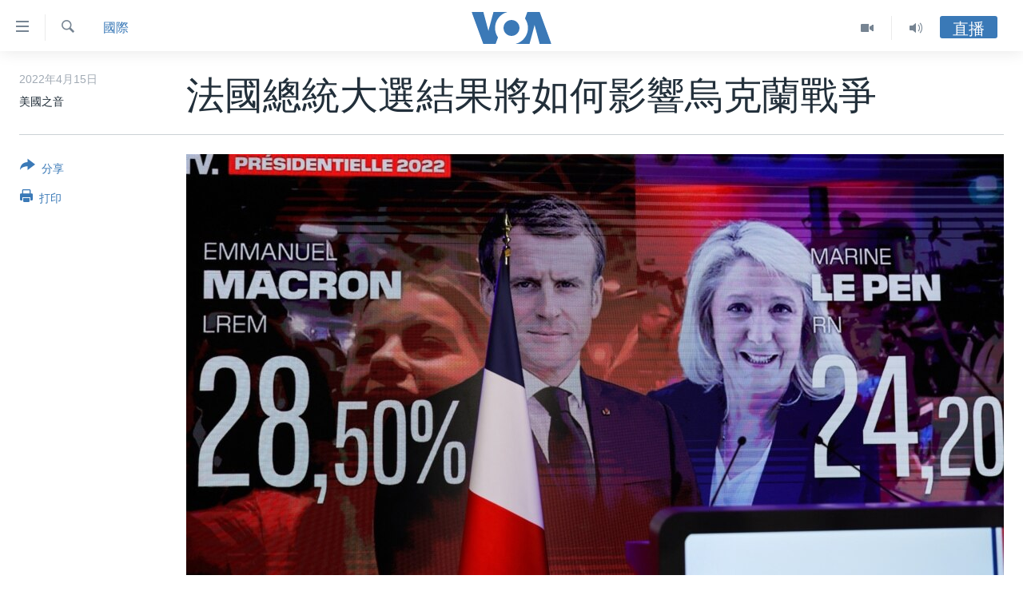

--- FILE ---
content_type: text/html; charset=utf-8
request_url: https://www.voacantonese.com/a/how-france-s-presidential-election-could-impact-20220414/6530574.html
body_size: 15308
content:

<!DOCTYPE html>
<html lang="yue" dir="ltr" class="no-js">
<head>
<link href="/Content/responsive/VOA/zh-yue-CN/VOA-zh-yue-CN.css?&amp;av=0.0.0.0&amp;cb=306" rel="stylesheet"/>
<script src="https://tags.voacantonese.com/voa-pangea/prod/utag.sync.js"></script> <script type='text/javascript' src='https://www.youtube.com/iframe_api' async></script>
<script type="text/javascript">
//a general 'js' detection, must be on top level in <head>, due to CSS performance
document.documentElement.className = "js";
var cacheBuster = "306";
var appBaseUrl = "/";
var imgEnhancerBreakpoints = [0, 144, 256, 408, 650, 1023, 1597];
var isLoggingEnabled = false;
var isPreviewPage = false;
var isLivePreviewPage = false;
if (!isPreviewPage) {
window.RFE = window.RFE || {};
window.RFE.cacheEnabledByParam = window.location.href.indexOf('nocache=1') === -1;
const url = new URL(window.location.href);
const params = new URLSearchParams(url.search);
// Remove the 'nocache' parameter
params.delete('nocache');
// Update the URL without the 'nocache' parameter
url.search = params.toString();
window.history.replaceState(null, '', url.toString());
} else {
window.addEventListener('load', function() {
const links = window.document.links;
for (let i = 0; i < links.length; i++) {
links[i].href = '#';
links[i].target = '_self';
}
})
}
var pwaEnabled = false;
var swCacheDisabled;
</script>
<meta charset="utf-8" />
<title>法國總統大選結果將如何影響烏克蘭戰爭</title>
<meta name="description" content="法國首都可能距離烏克蘭東部戰場數千英里，但本月法國投票站發生的事情可能會對那裡產生影響。" />
<meta name="keywords" content="國際, 烏克蘭何去何從, 法國, 烏克蘭, 影響, 事情" />
<meta name="viewport" content="width=device-width, initial-scale=1.0" />
<meta http-equiv="X-UA-Compatible" content="IE=edge" />
<meta name="robots" content="max-image-preview:large"><meta property="fb:pages" content="132055300205347" />
<meta name="msvalidate.01" content="3286EE554B6F672A6F2E608C02343C0E" />
<link href="https://www.voachinese.com/a/how-france-s-presidential-election-could-impact-20220414/6530569.html" rel="canonical" />
<meta name="apple-mobile-web-app-title" content="美國之音" />
<meta name="apple-mobile-web-app-status-bar-style" content="black" />
<meta name="apple-itunes-app" content="app-id=632618796, app-argument=//6530574.ltr" />
<meta content="法國總統大選結果將如何影響烏克蘭戰爭" property="og:title" />
<meta content="法國首都可能距離烏克蘭東部戰場數千英里，但本月法國投票站發生的事情可能會對那裡產生影響。" property="og:description" />
<meta content="article" property="og:type" />
<meta content="https://www.voacantonese.com/a/how-france-s-presidential-election-could-impact-20220414/6530574.html" property="og:url" />
<meta content="美國之音" property="og:site_name" />
<meta content="https://www.facebook.com/VOACantonese" property="article:publisher" />
<meta content="https://gdb.voanews.com/06a70000-0aff-0242-ba8e-08da1b7200ab_w1200_h630.jpg" property="og:image" />
<meta content="1200" property="og:image:width" />
<meta content="630" property="og:image:height" />
<meta content="274328779352608" property="fb:app_id" />
<meta content="美國之音" name="Author" />
<meta content="summary_large_image" name="twitter:card" />
<meta content="@voacantonese" name="twitter:site" />
<meta content="https://gdb.voanews.com/06a70000-0aff-0242-ba8e-08da1b7200ab_w1200_h630.jpg" name="twitter:image" />
<meta content="法國總統大選結果將如何影響烏克蘭戰爭" name="twitter:title" />
<meta content="法國首都可能距離烏克蘭東部戰場數千英里，但本月法國投票站發生的事情可能會對那裡產生影響。" name="twitter:description" />
<link rel="amphtml" href="https://www.voacantonese.com/amp/how-france-s-presidential-election-could-impact-20220414/6530574.html" />
<script type="application/ld+json">{"articleSection":"國際","isAccessibleForFree":true,"headline":"法國總統大選結果將如何影響烏克蘭戰爭","inLanguage":"zh-yue-CN","keywords":"國際, 烏克蘭何去何從, 法國, 烏克蘭, 影響, 事情","author":{"@type":"Person","url":"https://www.voacantonese.com/author/美國之音/yo_pq","description":"","image":{"@type":"ImageObject"},"name":"美國之音"},"datePublished":"2022-04-15 02:19:08Z","dateModified":"2022-04-15 02:28:01Z","publisher":{"logo":{"width":512,"height":220,"@type":"ImageObject","url":"https://www.voacantonese.com/Content/responsive/VOA/zh-yue-CN/img/logo.png"},"@type":"NewsMediaOrganization","url":"https://www.voacantonese.com","sameAs":["https://www.facebook.com/VOACantonese","https://www.twitter.com/voacantonese","https://www.youtube.com/voacantonese","https://www.instagram.com/voacantonese/"],"name":"美國之音","alternateName":""},"@context":"https://schema.org","@type":"NewsArticle","mainEntityOfPage":"https://www.voacantonese.com/a/how-france-s-presidential-election-could-impact-20220414/6530574.html","url":"https://www.voacantonese.com/a/how-france-s-presidential-election-could-impact-20220414/6530574.html","description":"法國首都可能距離烏克蘭東部戰場數千英里，但本月法國投票站發生的事情可能會對那裡產生影響。","image":{"width":1080,"height":608,"@type":"ImageObject","url":"https://gdb.voanews.com/06a70000-0aff-0242-ba8e-08da1b7200ab_w1080_h608.jpg"},"name":"法國總統大選結果將如何影響烏克蘭戰爭"}</script>
<script src="/Scripts/responsive/infographics.b?v=dVbZ-Cza7s4UoO3BqYSZdbxQZVF4BOLP5EfYDs4kqEo1&amp;av=0.0.0.0&amp;cb=306"></script>
<script src="/Scripts/responsive/loader.b?v=Q26XNwrL6vJYKjqFQRDnx01Lk2pi1mRsuLEaVKMsvpA1&amp;av=0.0.0.0&amp;cb=306"></script>
<link rel="icon" type="image/svg+xml" href="/Content/responsive/VOA/img/webApp/favicon.svg" />
<link rel="alternate icon" href="/Content/responsive/VOA/img/webApp/favicon.ico" />
<link rel="apple-touch-icon" sizes="152x152" href="/Content/responsive/VOA/img/webApp/ico-152x152.png" />
<link rel="apple-touch-icon" sizes="144x144" href="/Content/responsive/VOA/img/webApp/ico-144x144.png" />
<link rel="apple-touch-icon" sizes="114x114" href="/Content/responsive/VOA/img/webApp/ico-114x114.png" />
<link rel="apple-touch-icon" sizes="72x72" href="/Content/responsive/VOA/img/webApp/ico-72x72.png" />
<link rel="apple-touch-icon-precomposed" href="/Content/responsive/VOA/img/webApp/ico-57x57.png" />
<link rel="icon" sizes="192x192" href="/Content/responsive/VOA/img/webApp/ico-192x192.png" />
<link rel="icon" sizes="128x128" href="/Content/responsive/VOA/img/webApp/ico-128x128.png" />
<meta name="msapplication-TileColor" content="#ffffff" />
<meta name="msapplication-TileImage" content="/Content/responsive/VOA/img/webApp/ico-144x144.png" />
<link rel="alternate" type="application/rss+xml" title="VOA - Top Stories [RSS]" href="/api/" />
<link rel="sitemap" type="application/rss+xml" href="/sitemap.xml" />
</head>
<body class=" nav-no-loaded cc_theme pg-article print-lay-article js-category-to-nav nojs-images ">
<script type="text/javascript" >
var analyticsData = {url:"https://www.voacantonese.com/a/how-france-s-presidential-election-could-impact-20220414/6530574.html",property_id:"456",article_uid:"6530574",page_title:"法國總統大選結果將如何影響烏克蘭戰爭",page_type:"article",content_type:"article",subcontent_type:"article",last_modified:"2022-04-15 02:28:01Z",pub_datetime:"2022-04-15 02:19:08Z",pub_year:"2022",pub_month:"04",pub_day:"15",pub_hour:"02",pub_weekday:"Friday",section:"國際",english_section:"international",byline:"美國之音",categories:"international,ukraine-crisis",tags:"法國;烏克蘭;影響;事情",domain:"www.voacantonese.com",language:"Cantonese",language_service:"VOA Cantonese",platform:"web",copied:"yes",copied_article:"6530569|412|Chinese|2022-04-15",copied_title:"法国总统大选结果将如何影响乌克兰战争",runs_js:"Yes",cms_release:"8.44.0.0.306",enviro_type:"prod",slug:"how-france-s-presidential-election-could-impact-20220414",entity:"VOA",short_language_service:"CAN",platform_short:"W",page_name:"法國總統大選結果將如何影響烏克蘭戰爭"};
</script>
<noscript><iframe src="https://www.googletagmanager.com/ns.html?id=GTM-N8MP7P" height="0" width="0" style="display:none;visibility:hidden"></iframe></noscript><script type="text/javascript" data-cookiecategory="analytics">
var gtmEventObject = Object.assign({}, analyticsData, {event: 'page_meta_ready'});window.dataLayer = window.dataLayer || [];window.dataLayer.push(gtmEventObject);
if (top.location === self.location) { //if not inside of an IFrame
var renderGtm = "true";
if (renderGtm === "true") {
(function(w,d,s,l,i){w[l]=w[l]||[];w[l].push({'gtm.start':new Date().getTime(),event:'gtm.js'});var f=d.getElementsByTagName(s)[0],j=d.createElement(s),dl=l!='dataLayer'?'&l='+l:'';j.async=true;j.src='//www.googletagmanager.com/gtm.js?id='+i+dl;f.parentNode.insertBefore(j,f);})(window,document,'script','dataLayer','GTM-N8MP7P');
}
}
</script>
<!--Analytics tag js version start-->
<script type="text/javascript" data-cookiecategory="analytics">
var utag_data = Object.assign({}, analyticsData, {});
if(typeof(TealiumTagFrom)==='function' && typeof(TealiumTagSearchKeyword)==='function') {
var utag_from=TealiumTagFrom();var utag_searchKeyword=TealiumTagSearchKeyword();
if(utag_searchKeyword!=null && utag_searchKeyword!=='' && utag_data["search_keyword"]==null) utag_data["search_keyword"]=utag_searchKeyword;if(utag_from!=null && utag_from!=='') utag_data["from"]=TealiumTagFrom();}
if(window.top!== window.self&&utag_data.page_type==="snippet"){utag_data.page_type = 'iframe';}
try{if(window.top!==window.self&&window.self.location.hostname===window.top.location.hostname){utag_data.platform = 'self-embed';utag_data.platform_short = 'se';}}catch(e){if(window.top!==window.self&&window.self.location.search.includes("platformType=self-embed")){utag_data.platform = 'cross-promo';utag_data.platform_short = 'cp';}}
(function(a,b,c,d){ a="https://tags.voacantonese.com/voa-pangea/prod/utag.js"; b=document;c="script";d=b.createElement(c);d.src=a;d.type="text/java"+c;d.async=true; a=b.getElementsByTagName(c)[0];a.parentNode.insertBefore(d,a); })();
</script>
<!--Analytics tag js version end-->
<!-- Analytics tag management NoScript -->
<noscript>
<img style="position: absolute; border: none;" src="https://ssc.voacantonese.com/b/ss/bbgprod,bbgentityvoa/1/G.4--NS/353442255?pageName=voa%3acan%3aw%3aarticle%3a%e6%b3%95%e5%9c%8b%e7%b8%bd%e7%b5%b1%e5%a4%a7%e9%81%b8%e7%b5%90%e6%9e%9c%e5%b0%87%e5%a6%82%e4%bd%95%e5%bd%b1%e9%9f%bf%e7%83%8f%e5%85%8b%e8%98%ad%e6%88%b0%e7%88%ad&amp;c6=%e6%b3%95%e5%9c%8b%e7%b8%bd%e7%b5%b1%e5%a4%a7%e9%81%b8%e7%b5%90%e6%9e%9c%e5%b0%87%e5%a6%82%e4%bd%95%e5%bd%b1%e9%9f%bf%e7%83%8f%e5%85%8b%e8%98%ad%e6%88%b0%e7%88%ad&amp;v36=8.44.0.0.306&amp;v6=D=c6&amp;g=https%3a%2f%2fwww.voacantonese.com%2fa%2fhow-france-s-presidential-election-could-impact-20220414%2f6530574.html&amp;c1=D=g&amp;v1=D=g&amp;events=event1,event52&amp;c16=voa%20cantonese&amp;v16=D=c16&amp;c5=international&amp;v5=D=c5&amp;ch=%e5%9c%8b%e9%9a%9b&amp;c15=cantonese&amp;v15=D=c15&amp;c4=article&amp;v4=D=c4&amp;c14=6530574&amp;v14=D=c14&amp;v20=no&amp;c17=web&amp;v17=D=c17&amp;mcorgid=518abc7455e462b97f000101%40adobeorg&amp;server=www.voacantonese.com&amp;pageType=D=c4&amp;ns=bbg&amp;v29=D=server&amp;v25=voa&amp;v30=456&amp;v105=D=User-Agent " alt="analytics" width="1" height="1" /></noscript>
<!-- End of Analytics tag management NoScript -->
<!--*** Accessibility links - For ScreenReaders only ***-->
<section>
<div class="sr-only">
<h2>無障礙鏈接</h2>
<ul>
<li><a href="#content" data-disable-smooth-scroll="1">跳轉到內容</a></li>
<li><a href="#navigation" data-disable-smooth-scroll="1">跳轉到導航</a></li>
<li><a href="#txtHeaderSearch" data-disable-smooth-scroll="1">跳轉到檢索</a></li>
</ul>
</div>
</section>
<div dir="ltr">
<div id="page">
<aside>
<div class="c-lightbox overlay-modal">
<div class="c-lightbox__intro">
<h2 class="c-lightbox__intro-title"></h2>
<button class="btn btn--rounded c-lightbox__btn c-lightbox__intro-next" title="前進">
<span class="ico ico--rounded ico-chevron-forward"></span>
<span class="sr-only">前進</span>
</button>
</div>
<div class="c-lightbox__nav">
<button class="btn btn--rounded c-lightbox__btn c-lightbox__btn--close" title="關閉">
<span class="ico ico--rounded ico-close"></span>
<span class="sr-only">關閉</span>
</button>
<button class="btn btn--rounded c-lightbox__btn c-lightbox__btn--prev" title="後退">
<span class="ico ico--rounded ico-chevron-backward"></span>
<span class="sr-only">後退</span>
</button>
<button class="btn btn--rounded c-lightbox__btn c-lightbox__btn--next" title="前進">
<span class="ico ico--rounded ico-chevron-forward"></span>
<span class="sr-only">前進</span>
</button>
</div>
<div class="c-lightbox__content-wrap">
<figure class="c-lightbox__content">
<span class="c-spinner c-spinner--lightbox">
<img src="/Content/responsive/img/player-spinner.png"
alt="please wait"
title="please wait" />
</span>
<div class="c-lightbox__img">
<div class="thumb">
<img src="" alt="" />
</div>
</div>
<figcaption>
<div class="c-lightbox__info c-lightbox__info--foot">
<span class="c-lightbox__counter"></span>
<span class="caption c-lightbox__caption"></span>
</div>
</figcaption>
</figure>
</div>
<div class="hidden">
<div class="content-advisory__box content-advisory__box--lightbox">
<span class="content-advisory__box-text">This image contains sensitive content which some people may find offensive or disturbing.</span>
<button class="btn btn--transparent content-advisory__box-btn m-t-md" value="text" type="button">
<span class="btn__text">
Click to reveal
</span>
</button>
</div>
</div>
</div>
<div class="print-dialogue">
<div class="container">
<h3 class="print-dialogue__title section-head">Print Options:</h3>
<div class="print-dialogue__opts">
<ul class="print-dialogue__opt-group">
<li class="form__group form__group--checkbox">
<input class="form__check " id="checkboxImages" name="checkboxImages" type="checkbox" checked="checked" />
<label for="checkboxImages" class="form__label m-t-md">Images</label>
</li>
<li class="form__group form__group--checkbox">
<input class="form__check " id="checkboxMultimedia" name="checkboxMultimedia" type="checkbox" checked="checked" />
<label for="checkboxMultimedia" class="form__label m-t-md">Multimedia</label>
</li>
</ul>
<ul class="print-dialogue__opt-group">
<li class="form__group form__group--checkbox">
<input class="form__check " id="checkboxEmbedded" name="checkboxEmbedded" type="checkbox" checked="checked" />
<label for="checkboxEmbedded" class="form__label m-t-md">Embedded Content</label>
</li>
<li class="hidden">
<input class="form__check " id="checkboxComments" name="checkboxComments" type="checkbox" />
<label for="checkboxComments" class="form__label m-t-md">Comments</label>
</li>
</ul>
</div>
<div class="print-dialogue__buttons">
<button class="btn btn--secondary close-button" type="button" title="取消">
<span class="btn__text ">取消</span>
</button>
<button class="btn btn-cust-print m-l-sm" type="button" title="打印">
<span class="btn__text ">打印</span>
</button>
</div>
</div>
</div>
<div class="ctc-message pos-fix">
<div class="ctc-message__inner">Link has been copied to clipboard</div>
</div>
</aside>
<div class="hdr-20 hdr-20--big">
<div class="hdr-20__inner">
<div class="hdr-20__max pos-rel">
<div class="hdr-20__side hdr-20__side--primary d-flex">
<label data-for="main-menu-ctrl" data-switcher-trigger="true" data-switch-target="main-menu-ctrl" class="burger hdr-trigger pos-rel trans-trigger" data-trans-evt="click" data-trans-id="menu">
<span class="ico ico-close hdr-trigger__ico hdr-trigger__ico--close burger__ico burger__ico--close"></span>
<span class="ico ico-menu hdr-trigger__ico hdr-trigger__ico--open burger__ico burger__ico--open"></span>
</label>
<div class="menu-pnl pos-fix trans-target" data-switch-target="main-menu-ctrl" data-trans-id="menu">
<div class="menu-pnl__inner">
<nav class="main-nav menu-pnl__item menu-pnl__item--first">
<ul class="main-nav__list accordeon" data-analytics-tales="false" data-promo-name="link" data-location-name="nav,secnav">
<li class="main-nav__item">
<a class="main-nav__item-name main-nav__item-name--link" href="/p/9257.html" title="主頁" data-item-name="homepage" >主頁</a>
</li>
<li class="main-nav__item">
<a class="main-nav__item-name main-nav__item-name--link" href="/us-elections-2024" title="美國大選2024" data-item-name="US Elections 2024" >美國大選2024</a>
</li>
<li class="main-nav__item">
<a class="main-nav__item-name main-nav__item-name--link" href="/p/7741.html" title="港澳" data-item-name="HongKongMacau" >港澳</a>
</li>
<li class="main-nav__item">
<a class="main-nav__item-name main-nav__item-name--link" href="/p/7952.html" title="台灣" data-item-name="Taiwan-news" >台灣</a>
</li>
<li class="main-nav__item">
<a class="main-nav__item-name main-nav__item-name--link" href="/p/7740.html" title="美中關係" data-item-name="US-China-Relations" >美中關係</a>
</li>
<li class="main-nav__item">
<a class="main-nav__item-name main-nav__item-name--link" href="/p/7953.html" title="海外港人" data-item-name="expatriate-hongkonger" >海外港人</a>
</li>
<li class="main-nav__item">
<a class="main-nav__item-name main-nav__item-name--link" href="/PressFreedom" title="新聞自由" data-item-name="Press-Freedom" >新聞自由</a>
</li>
<li class="main-nav__item">
<a class="main-nav__item-name main-nav__item-name--link" href="/Factcheck" title="揭謊頻道" data-item-name="fact-check" >揭謊頻道</a>
</li>
<li class="main-nav__item">
<a class="main-nav__item-name main-nav__item-name--link" href="/p/7951.html" title="美國" data-item-name="us-news" >美國</a>
</li>
<li class="main-nav__item">
<a class="main-nav__item-name main-nav__item-name--link" href="/China" title="中國" data-item-name="China-news" >中國</a>
</li>
<li class="main-nav__item">
<a class="main-nav__item-name main-nav__item-name--link" href="/z/2158" title="國際" data-item-name="international" >國際</a>
</li>
<li class="main-nav__item">
<a class="main-nav__item-name main-nav__item-name--link" href="/z/2161" title="經貿" data-item-name="economy-trade" >經貿</a>
</li>
<li class="main-nav__item accordeon__item" data-switch-target="menu-item-895">
<label class="main-nav__item-name main-nav__item-name--label accordeon__control-label" data-switcher-trigger="true" data-for="menu-item-895">
視頻
<span class="ico ico-chevron-down main-nav__chev"></span>
</label>
<div class="main-nav__sub-list">
<a class="main-nav__item-name main-nav__item-name--link main-nav__item-name--sub" href="/z/2071" title="每日視頻新聞" data-item-name="daily-video-news" >每日視頻新聞</a>
<a class="main-nav__item-name main-nav__item-name--link main-nav__item-name--sub" href="/z/2073" title="VOA 60秒 (國際)" data-item-name="voa60-world" >VOA 60秒 (國際)</a>
<a class="main-nav__item-name main-nav__item-name--link main-nav__item-name--sub" href="/z/2069" title="美國專訊" data-item-name="american-report" >美國專訊</a>
<a class="main-nav__item-name main-nav__item-name--link main-nav__item-name--sub" href="/z/2068" title="視頻存檔" data-item-name="video" >視頻存檔</a>
<a class="main-nav__item-name main-nav__item-name--link main-nav__item-name--sub" href="http://youtube.com/voacantonese" title="YouTube頻道" >YouTube頻道</a>
</div>
</li>
<li class="main-nav__item accordeon__item" data-switch-target="menu-item-894">
<label class="main-nav__item-name main-nav__item-name--label accordeon__control-label" data-switcher-trigger="true" data-for="menu-item-894">
音頻
<span class="ico ico-chevron-down main-nav__chev"></span>
</label>
<div class="main-nav__sub-list">
<a class="main-nav__item-name main-nav__item-name--link main-nav__item-name--sub" href="/z/4065" title="時事經緯" data-item-name="Window-On-The-World" >時事經緯</a>
<a class="main-nav__item-name main-nav__item-name--link main-nav__item-name--sub" href="/z/3587" title="新聞音頻" data-item-name="news-stories" >新聞音頻</a>
<a class="main-nav__item-name main-nav__item-name--link main-nav__item-name--sub" href="/z/7716" title="海外港人" data-item-name="overseas-hongkongers" >海外港人</a>
<a class="main-nav__item-name main-nav__item-name--link main-nav__item-name--sub" href="/z/7847" title="港人港心" data-item-name="Hongkongers" >港人港心</a>
<a class="main-nav__item-name main-nav__item-name--link main-nav__item-name--sub" href="/z/7715" title="美國透視" data-item-name="news-of-america" >美國透視</a>
<a class="main-nav__item-name main-nav__item-name--link main-nav__item-name--sub" href="/z/7149" title="建國史話" data-item-name="Making-of-a-Nation" >建國史話</a>
<a class="main-nav__item-name main-nav__item-name--link main-nav__item-name--sub" href="/a/cantonese-radio-schedules-2017-03-26-2017-10-28/3789670.html" title="廣播節目表" target="_blank" rel="noopener">廣播節目表</a>
</div>
</li>
</ul>
</nav>
<div class="menu-pnl__item">
<a href="https://www.voachinese.com/" class="menu-pnl__item-link" alt="國語">國語</a>
</div>
<div class="menu-pnl__item menu-pnl__item--social">
<h5 class="menu-pnl__sub-head">關注我們</h5>
<a href="https://www.facebook.com/VOACantonese" title="美國之音粵語臉書" data-analytics-text="follow_on_facebook" class="btn btn--rounded btn--social-inverted menu-pnl__btn js-social-btn btn-facebook" target="_blank" rel="noopener">
<span class="ico ico-facebook-alt ico--rounded"></span>
</a>
<a href="https://www.twitter.com/voacantonese" title="美國之音粵語推特@voacantonese" data-analytics-text="follow_on_twitter" class="btn btn--rounded btn--social-inverted menu-pnl__btn js-social-btn btn-twitter" target="_blank" rel="noopener">
<span class="ico ico-twitter ico--rounded"></span>
</a>
<a href="https://www.youtube.com/voacantonese" title="美國之音粵語YouTube頻道" data-analytics-text="follow_on_youtube" class="btn btn--rounded btn--social-inverted menu-pnl__btn js-social-btn btn-youtube" target="_blank" rel="noopener">
<span class="ico ico-youtube ico--rounded"></span>
</a>
<a href="https://www.instagram.com/voacantonese/" title="在Instagram上關注我們" data-analytics-text="follow_on_instagram" class="btn btn--rounded btn--social-inverted menu-pnl__btn js-social-btn btn-instagram" target="_blank" rel="noopener">
<span class="ico ico-instagram ico--rounded"></span>
</a>
</div>
<div class="menu-pnl__item">
<a href="/navigation/allsites" class="menu-pnl__item-link">
<span class="ico ico-languages "></span>
其他語言網站
</a>
</div>
</div>
</div>
<label data-for="top-search-ctrl" data-switcher-trigger="true" data-switch-target="top-search-ctrl" class="top-srch-trigger hdr-trigger">
<span class="ico ico-close hdr-trigger__ico hdr-trigger__ico--close top-srch-trigger__ico top-srch-trigger__ico--close"></span>
<span class="ico ico-search hdr-trigger__ico hdr-trigger__ico--open top-srch-trigger__ico top-srch-trigger__ico--open"></span>
</label>
<div class="srch-top srch-top--in-header" data-switch-target="top-search-ctrl">
<div class="container">
<form action="/s" class="srch-top__form srch-top__form--in-header" id="form-topSearchHeader" method="get" role="search"><label for="txtHeaderSearch" class="sr-only">檢索</label>
<input type="text" id="txtHeaderSearch" name="k" placeholder="檢索" accesskey="s" value="" class="srch-top__input analyticstag-event" onkeydown="if (event.keyCode === 13) { FireAnalyticsTagEventOnSearch('search', $dom.get('#txtHeaderSearch')[0].value) }" />
<button title="檢索" type="submit" class="btn btn--top-srch analyticstag-event" onclick="FireAnalyticsTagEventOnSearch('search', $dom.get('#txtHeaderSearch')[0].value) ">
<span class="ico ico-search"></span>
</button></form>
</div>
</div>
<a href="/" class="main-logo-link">
<img src="/Content/responsive/VOA/zh-yue-CN/img/logo-compact.svg" class="main-logo main-logo--comp" alt="site logo">
<img src="/Content/responsive/VOA/zh-yue-CN/img/logo.svg" class="main-logo main-logo--big" alt="site logo">
</a>
</div>
<div class="hdr-20__side hdr-20__side--secondary d-flex">
<a href="/z/4065" title="Audio" class="hdr-20__secondary-item" data-item-name="audio">
<span class="ico ico-audio hdr-20__secondary-icon"></span>
</a>
<a href="/z/2068" title="Video" class="hdr-20__secondary-item" data-item-name="video">
<span class="ico ico-video hdr-20__secondary-icon"></span>
</a>
<a href="/s" title="檢索" class="hdr-20__secondary-item hdr-20__secondary-item--search" data-item-name="search">
<span class="ico ico-search hdr-20__secondary-icon hdr-20__secondary-icon--search"></span>
</a>
<div class="hdr-20__secondary-item live-b-drop">
<div class="live-b-drop__off">
<a href="/live" class="live-b-drop__link" title="直播" data-item-name="live">
<span class="badge badge--live-btn badge--live-btn-off">
直播
</span>
</a>
</div>
<div class="live-b-drop__on hidden">
<label data-for="live-ctrl" data-switcher-trigger="true" data-switch-target="live-ctrl" class="live-b-drop__label pos-rel">
<span class="badge badge--live badge--live-btn">
直播
</span>
<span class="ico ico-close live-b-drop__label-ico live-b-drop__label-ico--close"></span>
</label>
<div class="live-b-drop__panel" id="targetLivePanelDiv" data-switch-target="live-ctrl"></div>
</div>
</div>
<div class="srch-bottom">
<form action="/s" class="srch-bottom__form d-flex" id="form-bottomSearch" method="get" role="search"><label for="txtSearch" class="sr-only">檢索</label>
<input type="search" id="txtSearch" name="k" placeholder="檢索" accesskey="s" value="" class="srch-bottom__input analyticstag-event" onkeydown="if (event.keyCode === 13) { FireAnalyticsTagEventOnSearch('search', $dom.get('#txtSearch')[0].value) }" />
<button title="檢索" type="submit" class="btn btn--bottom-srch analyticstag-event" onclick="FireAnalyticsTagEventOnSearch('search', $dom.get('#txtSearch')[0].value) ">
<span class="ico ico-search"></span>
</button></form>
</div>
</div>
<img src="/Content/responsive/VOA/zh-yue-CN/img/logo-print.gif" class="logo-print" alt="site logo">
<img src="/Content/responsive/VOA/zh-yue-CN/img/logo-print_color.png" class="logo-print logo-print--color" alt="site logo">
</div>
</div>
</div>
<script>
if (document.body.className.indexOf('pg-home') > -1) {
var nav2In = document.querySelector('.hdr-20__inner');
var nav2Sec = document.querySelector('.hdr-20__side--secondary');
var secStyle = window.getComputedStyle(nav2Sec);
if (nav2In && window.pageYOffset < 150 && secStyle['position'] !== 'fixed') {
nav2In.classList.add('hdr-20__inner--big')
}
}
</script>
<div class="c-hlights c-hlights--breaking c-hlights--no-item" data-hlight-display="mobile,desktop">
<div class="c-hlights__wrap container p-0">
<div class="c-hlights__nav">
<a role="button" href="#" title="後退">
<span class="ico ico-chevron-backward m-0"></span>
<span class="sr-only">後退</span>
</a>
<a role="button" href="#" title="前進">
<span class="ico ico-chevron-forward m-0"></span>
<span class="sr-only">前進</span>
</a>
</div>
<span class="c-hlights__label">
<span class="">突發新聞</span>
<span class="switcher-trigger">
<label data-for="more-less-1" data-switcher-trigger="true" class="switcher-trigger__label switcher-trigger__label--more p-b-0" title="更多內容 &#187;">
<span class="ico ico-chevron-down"></span>
</label>
<label data-for="more-less-1" data-switcher-trigger="true" class="switcher-trigger__label switcher-trigger__label--less p-b-0" title="Show less">
<span class="ico ico-chevron-up"></span>
</label>
</span>
</span>
<ul class="c-hlights__items switcher-target" data-switch-target="more-less-1">
</ul>
</div>
</div> <div id="content">
<main class="container">
<div class="hdr-container">
<div class="row">
<div class="col-category col-xs-12 col-md-2 pull-left"> <div class="category js-category">
<a class="" href="/z/2158">國際</a> </div>
</div><div class="col-title col-xs-12 col-md-10 pull-right"> <h1 class="title pg-title">
法國總統大選結果將如何影響烏克蘭戰爭
</h1>
</div><div class="col-publishing-details col-xs-12 col-sm-12 col-md-2 pull-left"> <div class="publishing-details ">
<div class="published">
<span class="date" >
<time pubdate="pubdate" datetime="2022-04-15T10:19:08+08:00">
2022年4月15日
</time>
</span>
</div>
<div class="links">
<ul class="links__list links__list--column">
<li class="links__item">
美國之音
</li>
</ul>
</div>
</div>
</div><div class="col-lg-12 separator"> <div class="separator">
<hr class="title-line" />
</div>
</div><div class="col-multimedia col-xs-12 col-md-10 pull-right"> <div class="cover-media">
<figure class="media-image js-media-expand">
<div class="img-wrap">
<div class="thumb thumb16_9">
<img src="https://gdb.voanews.com/06a70000-0aff-0242-ba8e-08da1b7200ab_w250_r1_s.jpg" alt="電子屏幕顯示法國總統大選首輪投票結果（路透社2022年4月10日）" />
</div>
</div>
<figcaption>
<span class="caption">電子屏幕顯示法國總統大選首輪投票結果（路透社2022年4月10日）</span>
</figcaption>
</figure>
</div>
</div><div class="col-xs-12 col-md-2 pull-left article-share pos-rel"> <div class="share--box">
<div class="sticky-share-container" style="display:none">
<div class="container">
<a href="https://www.voacantonese.com" id="logo-sticky-share">&nbsp;</a>
<div class="pg-title pg-title--sticky-share">
法國總統大選結果將如何影響烏克蘭戰爭
</div>
<div class="sticked-nav-actions">
<!--This part is for sticky navigation display-->
<p class="buttons link-content-sharing p-0 ">
<button class="btn btn--link btn-content-sharing p-t-0 " id="btnContentSharing" value="text" role="Button" type="" title="切換共享選項">
<span class="ico ico-share ico--l"></span>
<span class="btn__text ">
分享
</span>
</button>
</p>
<aside class="content-sharing js-content-sharing js-content-sharing--apply-sticky content-sharing--sticky"
role="complementary"
data-share-url="https://www.voacantonese.com/a/how-france-s-presidential-election-could-impact-20220414/6530574.html" data-share-title="法國總統大選結果將如何影響烏克蘭戰爭" data-share-text="法國首都可能距離烏克蘭東部戰場數千英里，但本月法國投票站發生的事情可能會對那裡產生影響。">
<div class="content-sharing__popover">
<h6 class="content-sharing__title">分享</h6>
<button href="#close" id="btnCloseSharing" class="btn btn--text-like content-sharing__close-btn">
<span class="ico ico-close ico--l"></span>
</button>
<ul class="content-sharing__list">
<li class="content-sharing__item">
<div class="ctc ">
<input type="text" class="ctc__input" readonly="readonly">
<a href="" js-href="https://www.voacantonese.com/a/how-france-s-presidential-election-could-impact-20220414/6530574.html" class="content-sharing__link ctc__button">
<span class="ico ico-copy-link ico--rounded ico--s"></span>
<span class="content-sharing__link-text">Copy link</span>
</a>
</div>
</li>
<li class="content-sharing__item">
<a href="https://facebook.com/sharer.php?u=https%3a%2f%2fwww.voacantonese.com%2fa%2fhow-france-s-presidential-election-could-impact-20220414%2f6530574.html"
data-analytics-text="share_on_facebook"
title="Facebook" target="_blank"
class="content-sharing__link js-social-btn">
<span class="ico ico-facebook ico--rounded ico--s"></span>
<span class="content-sharing__link-text">Facebook</span>
</a>
</li>
<li class="content-sharing__item">
<a href="https://twitter.com/share?url=https%3a%2f%2fwww.voacantonese.com%2fa%2fhow-france-s-presidential-election-could-impact-20220414%2f6530574.html&amp;text=%e6%b3%95%e5%9c%8b%e7%b8%bd%e7%b5%b1%e5%a4%a7%e9%81%b8%e7%b5%90%e6%9e%9c%e5%b0%87%e5%a6%82%e4%bd%95%e5%bd%b1%e9%9f%bf%e7%83%8f%e5%85%8b%e8%98%ad%e6%88%b0%e7%88%ad"
data-analytics-text="share_on_twitter"
title="Twitter" target="_blank"
class="content-sharing__link js-social-btn">
<span class="ico ico-twitter ico--rounded ico--s"></span>
<span class="content-sharing__link-text">Twitter</span>
</a>
</li>
<li class="content-sharing__item visible-md-inline-block visible-lg-inline-block">
<a href="https://web.whatsapp.com/send?text=https%3a%2f%2fwww.voacantonese.com%2fa%2fhow-france-s-presidential-election-could-impact-20220414%2f6530574.html"
data-analytics-text="share_on_whatsapp_desktop"
title="WhatsApp" target="_blank"
class="content-sharing__link js-social-btn">
<span class="ico ico-whatsapp ico--rounded ico--s"></span>
<span class="content-sharing__link-text">WhatsApp</span>
</a>
</li>
<li class="content-sharing__item visible-xs-inline-block visible-sm-inline-block">
<a href="https://line.me/R/msg/text/?https%3a%2f%2fwww.voacantonese.com%2fa%2fhow-france-s-presidential-election-could-impact-20220414%2f6530574.html"
data-analytics-text="share_on_line"
title="Line" target="_blank"
class="content-sharing__link js-social-btn">
<span class="ico ico-line ico--rounded ico--s"></span>
<span class="content-sharing__link-text">Line</span>
</a>
</li>
<li class="content-sharing__item visible-md-inline-block visible-lg-inline-block">
<a href="https://timeline.line.me/social-plugin/share?url=https%3a%2f%2fwww.voacantonese.com%2fa%2fhow-france-s-presidential-election-could-impact-20220414%2f6530574.html"
data-analytics-text="share_on_line_desktop"
title="Line" target="_blank"
class="content-sharing__link js-social-btn">
<span class="ico ico-line ico--rounded ico--s"></span>
<span class="content-sharing__link-text">Line</span>
</a>
</li>
<li class="content-sharing__item visible-xs-inline-block visible-sm-inline-block">
<a href="whatsapp://send?text=https%3a%2f%2fwww.voacantonese.com%2fa%2fhow-france-s-presidential-election-could-impact-20220414%2f6530574.html"
data-analytics-text="share_on_whatsapp"
title="WhatsApp" target="_blank"
class="content-sharing__link js-social-btn">
<span class="ico ico-whatsapp ico--rounded ico--s"></span>
<span class="content-sharing__link-text">WhatsApp</span>
</a>
</li>
<li class="content-sharing__item">
<a href="mailto:?body=https%3a%2f%2fwww.voacantonese.com%2fa%2fhow-france-s-presidential-election-could-impact-20220414%2f6530574.html&amp;subject=法國總統大選結果將如何影響烏克蘭戰爭"
title="Email"
class="content-sharing__link ">
<span class="ico ico-email ico--rounded ico--s"></span>
<span class="content-sharing__link-text">Email</span>
</a>
</li>
</ul>
</div>
</aside>
</div>
</div>
</div>
<div class="links">
<p class="buttons link-content-sharing p-0 ">
<button class="btn btn--link btn-content-sharing p-t-0 " id="btnContentSharing" value="text" role="Button" type="" title="切換共享選項">
<span class="ico ico-share ico--l"></span>
<span class="btn__text ">
分享
</span>
</button>
</p>
<aside class="content-sharing js-content-sharing " role="complementary"
data-share-url="https://www.voacantonese.com/a/how-france-s-presidential-election-could-impact-20220414/6530574.html" data-share-title="法國總統大選結果將如何影響烏克蘭戰爭" data-share-text="法國首都可能距離烏克蘭東部戰場數千英里，但本月法國投票站發生的事情可能會對那裡產生影響。">
<div class="content-sharing__popover">
<h6 class="content-sharing__title">分享</h6>
<button href="#close" id="btnCloseSharing" class="btn btn--text-like content-sharing__close-btn">
<span class="ico ico-close ico--l"></span>
</button>
<ul class="content-sharing__list">
<li class="content-sharing__item">
<div class="ctc ">
<input type="text" class="ctc__input" readonly="readonly">
<a href="" js-href="https://www.voacantonese.com/a/how-france-s-presidential-election-could-impact-20220414/6530574.html" class="content-sharing__link ctc__button">
<span class="ico ico-copy-link ico--rounded ico--l"></span>
<span class="content-sharing__link-text">Copy link</span>
</a>
</div>
</li>
<li class="content-sharing__item">
<a href="https://facebook.com/sharer.php?u=https%3a%2f%2fwww.voacantonese.com%2fa%2fhow-france-s-presidential-election-could-impact-20220414%2f6530574.html"
data-analytics-text="share_on_facebook"
title="Facebook" target="_blank"
class="content-sharing__link js-social-btn">
<span class="ico ico-facebook ico--rounded ico--l"></span>
<span class="content-sharing__link-text">Facebook</span>
</a>
</li>
<li class="content-sharing__item">
<a href="https://twitter.com/share?url=https%3a%2f%2fwww.voacantonese.com%2fa%2fhow-france-s-presidential-election-could-impact-20220414%2f6530574.html&amp;text=%e6%b3%95%e5%9c%8b%e7%b8%bd%e7%b5%b1%e5%a4%a7%e9%81%b8%e7%b5%90%e6%9e%9c%e5%b0%87%e5%a6%82%e4%bd%95%e5%bd%b1%e9%9f%bf%e7%83%8f%e5%85%8b%e8%98%ad%e6%88%b0%e7%88%ad"
data-analytics-text="share_on_twitter"
title="Twitter" target="_blank"
class="content-sharing__link js-social-btn">
<span class="ico ico-twitter ico--rounded ico--l"></span>
<span class="content-sharing__link-text">Twitter</span>
</a>
</li>
<li class="content-sharing__item visible-md-inline-block visible-lg-inline-block">
<a href="https://web.whatsapp.com/send?text=https%3a%2f%2fwww.voacantonese.com%2fa%2fhow-france-s-presidential-election-could-impact-20220414%2f6530574.html"
data-analytics-text="share_on_whatsapp_desktop"
title="WhatsApp" target="_blank"
class="content-sharing__link js-social-btn">
<span class="ico ico-whatsapp ico--rounded ico--l"></span>
<span class="content-sharing__link-text">WhatsApp</span>
</a>
</li>
<li class="content-sharing__item visible-xs-inline-block visible-sm-inline-block">
<a href="https://line.me/R/msg/text/?https%3a%2f%2fwww.voacantonese.com%2fa%2fhow-france-s-presidential-election-could-impact-20220414%2f6530574.html"
data-analytics-text="share_on_line"
title="Line" target="_blank"
class="content-sharing__link js-social-btn">
<span class="ico ico-line ico--rounded ico--l"></span>
<span class="content-sharing__link-text">Line</span>
</a>
</li>
<li class="content-sharing__item visible-md-inline-block visible-lg-inline-block">
<a href="https://timeline.line.me/social-plugin/share?url=https%3a%2f%2fwww.voacantonese.com%2fa%2fhow-france-s-presidential-election-could-impact-20220414%2f6530574.html"
data-analytics-text="share_on_line_desktop"
title="Line" target="_blank"
class="content-sharing__link js-social-btn">
<span class="ico ico-line ico--rounded ico--l"></span>
<span class="content-sharing__link-text">Line</span>
</a>
</li>
<li class="content-sharing__item visible-xs-inline-block visible-sm-inline-block">
<a href="whatsapp://send?text=https%3a%2f%2fwww.voacantonese.com%2fa%2fhow-france-s-presidential-election-could-impact-20220414%2f6530574.html"
data-analytics-text="share_on_whatsapp"
title="WhatsApp" target="_blank"
class="content-sharing__link js-social-btn">
<span class="ico ico-whatsapp ico--rounded ico--l"></span>
<span class="content-sharing__link-text">WhatsApp</span>
</a>
</li>
<li class="content-sharing__item">
<a href="mailto:?body=https%3a%2f%2fwww.voacantonese.com%2fa%2fhow-france-s-presidential-election-could-impact-20220414%2f6530574.html&amp;subject=法國總統大選結果將如何影響烏克蘭戰爭"
title="Email"
class="content-sharing__link ">
<span class="ico ico-email ico--rounded ico--l"></span>
<span class="content-sharing__link-text">Email</span>
</a>
</li>
</ul>
</div>
</aside>
<p class="link-print visible-md visible-lg buttons p-0">
<button class="btn btn--link btn-print p-t-0" onclick="if (typeof FireAnalyticsTagEvent === 'function') {FireAnalyticsTagEvent({ on_page_event: 'print_story' });}return false" title="打印">
<span class="ico ico-print"></span>
<span class="btn__text">打印</span>
</button>
</p>
</div>
</div>
</div>
</div>
</div>
<div class="body-container">
<div class="row">
<div class="col-xs-12 col-sm-12 col-md-10 col-lg-10 pull-right">
<div class="row">
<div class="col-xs-12 col-sm-12 col-md-8 col-lg-8 pull-left bottom-offset content-offset">
<div id="article-content" class="content-floated-wrap fb-quotable">
<div class="wsw">
<span class="dateline">華盛頓 —&nbsp;</span>
<p>法國首都可能距離烏克蘭東部戰場數千英里，但本月法國投票站發生的事情可能會對那裡產生影響。<br />
</p>
<div class="wsw__embed">
<div class="media-pholder media-pholder--audio media-pholder--embed">
<div class="c-sticky-container" data-poster="https://gdb.voanews.com/06a70000-0aff-0242-ba8e-08da1b7200ab_w250_r1.jpg">
<div class="c-sticky-element" data-sp_api="pangea-video" data-persistent data-persistent-browse-out >
<div class="c-mmp c-mmp--enabled c-mmp--loading c-mmp--audio c-mmp--embed c-mmp--has-poster c-sticky-element__swipe-el"
data-player_id="" data-title="法國總統大選結果將如何影響烏克蘭戰爭" data-hide-title="False"
data-breakpoint_s="320" data-breakpoint_m="640" data-breakpoint_l="992"
data-hlsjs-src="/Scripts/responsive/hls.b"
data-bypass-dash-for-vod="true"
data-bypass-dash-for-live-video="true"
data-bypass-dash-for-live-audio="true"
id="player6530578">
<div class="c-mmp__poster js-poster">
<img src="https://gdb.voanews.com/06a70000-0aff-0242-ba8e-08da1b7200ab_w250_r1.jpg" alt="法國總統大選結果將如何影響烏克蘭戰爭" title="法國總統大選結果將如何影響烏克蘭戰爭" class="c-mmp__poster-image-h" />
</div>
<a class="c-mmp__fallback-link" href="https://voa-audio.voanews.eu/vca/2022/04/15/ab7fd876-d5c0-4e42-9ef7-9d4726dc6b0b.mp3">
<span class="c-mmp__fallback-link-icon">
<span class="ico ico-audio"></span>
</span>
</a>
<div class="c-spinner">
<img src="/Content/responsive/img/player-spinner.png" alt="please wait" title="please wait" />
</div>
<div class="c-mmp__player">
<audio src="https://voa-audio.voanews.eu/vca/2022/04/15/ab7fd876-d5c0-4e42-9ef7-9d4726dc6b0b.mp3" data-fallbacksrc="" data-fallbacktype="" data-type="audio/mp3" data-info="64 kbps" data-sources="[{&quot;AmpSrc&quot;:&quot;https://voa-audio.voanews.eu/vca/2022/04/15/ab7fd876-d5c0-4e42-9ef7-9d4726dc6b0b_hq.mp3&quot;,&quot;Src&quot;:&quot;https://voa-audio.voanews.eu/vca/2022/04/15/ab7fd876-d5c0-4e42-9ef7-9d4726dc6b0b_hq.mp3&quot;,&quot;Type&quot;:&quot;audio/mp3&quot;,&quot;DataInfo&quot;:&quot;128 kbps&quot;,&quot;Url&quot;:null,&quot;BlockAutoTo&quot;:null,&quot;BlockAutoFrom&quot;:null}]" data-pub_datetime="2022-04-15 10:27:16Z" data-lt-on-play="0" data-lt-url="" webkit-playsinline="webkit-playsinline" playsinline="playsinline" style="width:100%;height:140px" title="法國總統大選結果將如何影響烏克蘭戰爭">
</audio>
</div>
<div class="c-mmp__overlay c-mmp__overlay--title c-mmp__overlay--partial c-mmp__overlay--disabled c-mmp__overlay--slide-from-top js-c-mmp__title-overlay">
<span class="c-mmp__overlay-actions c-mmp__overlay-actions-top js-overlay-actions">
<span class="c-mmp__overlay-actions-link c-mmp__overlay-actions-link--embed js-btn-embed-overlay" title="嵌入">
<span class="c-mmp__overlay-actions-link-ico ico ico-embed-code"></span>
<span class="c-mmp__overlay-actions-link-text">嵌入</span>
</span>
<span class="c-mmp__overlay-actions-link c-mmp__overlay-actions-link--share js-btn-sharing-overlay" title="分享">
<span class="c-mmp__overlay-actions-link-ico ico ico-share"></span>
<span class="c-mmp__overlay-actions-link-text">分享</span>
</span>
<span class="c-mmp__overlay-actions-link c-mmp__overlay-actions-link--close-sticky c-sticky-element__close-el" title="close">
<span class="c-mmp__overlay-actions-link-ico ico ico-close"></span>
</span>
</span>
<div class="c-mmp__overlay-title js-overlay-title">
<h5 class="c-mmp__overlay-media-title">
<a class="js-media-title-link" href="/a/how-france-s-presidential-election-could-impact-20220414/6530578.html" target="_blank" rel="noopener" title="法國總統大選結果將如何影響烏克蘭戰爭">法國總統大選結果將如何影響烏克蘭戰爭</a>
</h5>
<div class="c-mmp__overlay-site-title">
<small>by <a href="https://www.voacantonese.com" target="_blank" rel="noopener" title="美國之音">美國之音</a></small>
</div>
</div>
</div>
<div class="c-mmp__overlay c-mmp__overlay--sharing c-mmp__overlay--disabled c-mmp__overlay--slide-from-bottom js-c-mmp__sharing-overlay">
<span class="c-mmp__overlay-actions">
<span class="c-mmp__overlay-actions-link c-mmp__overlay-actions-link--embed js-btn-embed-overlay" title="嵌入">
<span class="c-mmp__overlay-actions-link-ico ico ico-embed-code"></span>
<span class="c-mmp__overlay-actions-link-text">嵌入</span>
</span>
<span class="c-mmp__overlay-actions-link c-mmp__overlay-actions-link--share js-btn-sharing-overlay" title="分享">
<span class="c-mmp__overlay-actions-link-ico ico ico-share"></span>
<span class="c-mmp__overlay-actions-link-text">分享</span>
</span>
<span class="c-mmp__overlay-actions-link c-mmp__overlay-actions-link--close js-btn-close-overlay" title="close">
<span class="c-mmp__overlay-actions-link-ico ico ico-close"></span>
</span>
</span>
<div class="c-mmp__overlay-tabs">
<div class="c-mmp__overlay-tab c-mmp__overlay-tab--disabled c-mmp__overlay-tab--slide-backward js-tab-embed-overlay" data-trigger="js-btn-embed-overlay" data-embed-source="//www.voacantonese.com/embed/player/0/6530578.html?type=audio" role="form">
<div class="c-mmp__overlay-body c-mmp__overlay-body--centered-vertical">
<div class="column">
<div class="c-mmp__status-msg ta-c js-message-embed-code-copied" role="tooltip">
代碼已複製到剪貼板。
</div>
<div class="c-mmp__form-group ta-c">
<input type="text" name="embed_code" class="c-mmp__input-text js-embed-code" dir="ltr" value="" readonly />
<span class="c-mmp__input-btn js-btn-copy-embed-code" title="Copy to clipboard"><span class="ico ico-content-copy"></span></span>
</div>
</div>
</div>
</div>
<div class="c-mmp__overlay-tab c-mmp__overlay-tab--disabled c-mmp__overlay-tab--slide-forward js-tab-sharing-overlay" data-trigger="js-btn-sharing-overlay" role="form">
<div class="c-mmp__overlay-body c-mmp__overlay-body--centered-vertical">
<div class="column">
<div class="c-mmp__status-msg ta-c js-message-share-url-copied" role="tooltip">
The URL has been copied to your clipboard
</div>
<div class="not-apply-to-sticky audio-fl-bwd">
<aside class="player-content-share share share--mmp" role="complementary"
data-share-url="https://www.voacantonese.com/a/6530578.html" data-share-title="法國總統大選結果將如何影響烏克蘭戰爭" data-share-text="">
<ul class="share__list">
<li class="share__item">
<a href="https://facebook.com/sharer.php?u=https%3a%2f%2fwww.voacantonese.com%2fa%2f6530578.html"
data-analytics-text="share_on_facebook"
title="Facebook" target="_blank"
class="btn bg-transparent js-social-btn">
<span class="ico ico-facebook fs_xl "></span>
</a>
</li>
<li class="share__item">
<a href="https://twitter.com/share?url=https%3a%2f%2fwww.voacantonese.com%2fa%2f6530578.html&amp;text=%e6%b3%95%e5%9c%8b%e7%b8%bd%e7%b5%b1%e5%a4%a7%e9%81%b8%e7%b5%90%e6%9e%9c%e5%b0%87%e5%a6%82%e4%bd%95%e5%bd%b1%e9%9f%bf%e7%83%8f%e5%85%8b%e8%98%ad%e6%88%b0%e7%88%ad"
data-analytics-text="share_on_twitter"
title="Twitter" target="_blank"
class="btn bg-transparent js-social-btn">
<span class="ico ico-twitter fs_xl "></span>
</a>
</li>
<li class="share__item">
<a href="/a/6530578.html" title="Share this media" class="btn bg-transparent" target="_blank" rel="noopener">
<span class="ico ico-ellipsis fs_xl "></span>
</a>
</li>
</ul>
</aside>
</div>
<hr class="c-mmp__separator-line audio-fl-bwd xs-hidden s-hidden" />
<div class="c-mmp__form-group ta-c audio-fl-bwd xs-hidden s-hidden">
<input type="text" name="share_url" class="c-mmp__input-text js-share-url" value="https://www.voacantonese.com/a/how-france-s-presidential-election-could-impact-20220414/6530578.html" dir="ltr" readonly />
<span class="c-mmp__input-btn js-btn-copy-share-url" title="Copy to clipboard"><span class="ico ico-content-copy"></span></span>
</div>
</div>
</div>
</div>
</div>
</div>
<div class="c-mmp__overlay c-mmp__overlay--settings c-mmp__overlay--disabled c-mmp__overlay--slide-from-bottom js-c-mmp__settings-overlay">
<span class="c-mmp__overlay-actions">
<span class="c-mmp__overlay-actions-link c-mmp__overlay-actions-link--close js-btn-close-overlay" title="close">
<span class="c-mmp__overlay-actions-link-ico ico ico-close"></span>
</span>
</span>
<div class="c-mmp__overlay-body c-mmp__overlay-body--centered-vertical">
<div class="column column--scrolling js-sources"></div>
</div>
</div>
<div class="c-mmp__overlay c-mmp__overlay--disabled js-c-mmp__disabled-overlay">
<div class="c-mmp__overlay-body c-mmp__overlay-body--centered-vertical">
<div class="column">
<p class="ta-c"><span class="ico ico-clock"></span>No media source currently available</p>
</div>
</div>
</div>
<div class="c-mmp__cpanel-container js-cpanel-container">
<div class="c-mmp__cpanel c-mmp__cpanel--hidden">
<div class="c-mmp__cpanel-playback-controls">
<span class="c-mmp__cpanel-btn c-mmp__cpanel-btn--play js-btn-play" title="play">
<span class="ico ico-play m-0"></span>
</span>
<span class="c-mmp__cpanel-btn c-mmp__cpanel-btn--pause js-btn-pause" title="pause">
<span class="ico ico-pause m-0"></span>
</span>
</div>
<div class="c-mmp__cpanel-progress-controls">
<span class="c-mmp__cpanel-progress-controls-current-time js-current-time" dir="ltr">0:00</span>
<span class="c-mmp__cpanel-progress-controls-duration js-duration" dir="ltr">
0:05:11
</span>
<span class="c-mmp__indicator c-mmp__indicator--horizontal" dir="ltr">
<span class="c-mmp__indicator-lines js-progressbar">
<span class="c-mmp__indicator-line c-mmp__indicator-line--range js-playback-range" style="width:100%"></span>
<span class="c-mmp__indicator-line c-mmp__indicator-line--buffered js-playback-buffered" style="width:0%"></span>
<span class="c-mmp__indicator-line c-mmp__indicator-line--tracked js-playback-tracked" style="width:0%"></span>
<span class="c-mmp__indicator-line c-mmp__indicator-line--played js-playback-played" style="width:0%"></span>
<span class="c-mmp__indicator-line c-mmp__indicator-line--live js-playback-live"><span class="strip"></span></span>
<span class="c-mmp__indicator-btn ta-c js-progressbar-btn">
<button class="c-mmp__indicator-btn-pointer" type="button"></button>
</span>
<span class="c-mmp__badge c-mmp__badge--tracked-time c-mmp__badge--hidden js-progressbar-indicator-badge" dir="ltr" style="left:0%">
<span class="c-mmp__badge-text js-progressbar-indicator-badge-text">0:00</span>
</span>
</span>
</span>
</div>
<div class="c-mmp__cpanel-additional-controls">
<span class="c-mmp__cpanel-additional-controls-volume js-volume-controls">
<span class="c-mmp__cpanel-btn c-mmp__cpanel-btn--volume js-btn-volume" title="volume">
<span class="ico ico-volume-unmuted m-0"></span>
</span>
<span class="c-mmp__indicator c-mmp__indicator--vertical js-volume-panel" dir="ltr">
<span class="c-mmp__indicator-lines js-volumebar">
<span class="c-mmp__indicator-line c-mmp__indicator-line--range js-volume-range" style="height:100%"></span>
<span class="c-mmp__indicator-line c-mmp__indicator-line--volume js-volume-level" style="height:0%"></span>
<span class="c-mmp__indicator-slider">
<span class="c-mmp__indicator-btn ta-c c-mmp__indicator-btn--hidden js-volumebar-btn">
<button class="c-mmp__indicator-btn-pointer" type="button"></button>
</span>
</span>
</span>
</span>
</span>
<div class="c-mmp__cpanel-additional-controls-settings js-settings-controls">
<span class="c-mmp__cpanel-btn c-mmp__cpanel-btn--settings-overlay js-btn-settings-overlay" title="source switch">
<span class="ico ico-settings m-0"></span>
</span>
<span class="c-mmp__cpanel-btn c-mmp__cpanel-btn--settings-expand js-btn-settings-expand" title="source switch">
<span class="ico ico-settings m-0"></span>
</span>
<div class="c-mmp__expander c-mmp__expander--sources js-c-mmp__expander--sources">
<div class="c-mmp__expander-content js-sources"></div>
</div>
</div>
</div>
</div>
</div>
</div>
</div>
</div>
<button class="btn btn--link btn-popout-player" data-default-display="block" data-popup-url="/pp/6530578/ppt0.html" title="彈出播放器">
<span class="ico ico-arrow-top-right"></span>
<span class="text">彈出播放器</span>
</button>
</div>
</div>
<p>極右翼總統候選人瑪琳娜·勒龐(Marine Le Pen)與俄羅斯關係密切，她希望削弱歐盟和北約，這可能會削弱西方阻止俄羅斯對烏克蘭戰爭的努力。勒龐試圖將中間派總統馬克龍趕下台。在法國4月24日舉行總統決選之前，馬克龍在民調中以微弱優勢領先。<br />
<br />
以下是法國大選可能影響烏克蘭戰爭的一些方面：<br />
<br />
<strong>武裝烏克蘭</strong><br />
<br />
馬克龍政府最近幾周向烏克蘭運送了價值1億歐元的武器，並於週三表示，作為西方軍事援助努力的一部分，將向烏克蘭運送更多武器。2014年，俄羅斯吞併了烏克蘭的克里米亞，並支持烏克蘭東部的分離主義武裝分子。自那以來，法國一直是烏克蘭軍事支持的主要來源。<br />
<br />
勒龐星期三對向烏克蘭提供更多武器持保留意見。她說，如果她當選總統，她將繼續提供國防和情報援助，但在運送武器方面會“謹慎”，因為她認為這些武器可能會把其他國家拖入與俄羅斯的戰爭。<br />
<br />
<strong>軟化製裁</strong><br />
<br />
勒龐的競選活動成功地利用了法國選民對通脹上升的不滿情緒。俄羅斯總統普京決定入侵烏克蘭，以及隨後西方對俄羅斯實施制裁，加劇了通脹。俄羅斯是法國和歐洲的主要天然氣供應國和貿易夥伴。<br />
<br />
歐盟罕見地一致同意對俄羅斯實施五輪更加嚴厲的製裁。如果勒龐當選法國總統，她可能會試圖阻撓或限制歐盟的更多製裁，因為進一步的行動需要歐盟27個成員國的一致支持。<br />
法國是歐盟僅次於德國的第二大經濟體，也是歐盟決策的關鍵。法國現在是歐盟輪值主席國，這給了法國下一任領導人很大的影響力。<br />
<br />
勒龐明顯反對製裁俄羅斯的天然氣和石油。她還曾表示，她將努力解除因俄羅斯吞併克里米亞而對俄羅斯實施的製裁，甚至承認克里米亞是俄羅斯的一部分。<br />
<br />
<strong>向普京示好</strong></p>
<p>在第一個任期的早些時候，馬克龍曾試圖與普京接觸，邀請他去凡爾賽宮和地中海上的總統度假勝地，希望讓俄羅斯的政策重新與西方保持更大的一致。</p>
<p>法國總統還尋求恢復莫斯科和基輔之間的和平談判，以解決烏克蘭東部反對派和俄羅斯支持的分裂分子之間的長期衝突。在俄羅斯2月24日入侵烏克蘭的幾週前，馬克龍在克里姆林宮會見了普京，並在戰爭期間繼續與這位俄羅斯領導人交談。與此同時，馬克龍支持歐盟對俄羅斯實施多輪制裁。</p>
<p>勒龐的政黨與俄羅斯關係密切。她在2017年作為法國總統候選人會見了普京，並在過去稱讚過他。她在巴黎的俄羅斯大使館活動中受到熱烈歡迎，她所在的極右翼政黨也從俄羅斯-捷克銀行獲得了900萬歐元的貸款，因為她說，法國銀行拒絕向該黨貸款。</p>
<p>勒龐表示，烏克蘭戰爭在一定程度上改變了她對普京的看法，但她週三表示，一旦衝突結束，西方應該努力恢復與俄羅斯的關係。她建議北約和俄羅斯之間建立“戰略友好關係”，以避免莫斯科與中國結盟過於緊密。</p>
<p><strong>削弱北約和歐盟</strong></p>
<p>馬克龍是歐盟的堅定捍衛者，最近還加強了法國參與北約在東歐的行動，而勒龐表示，法國應該與國際聯盟保持距離，走自己的路。</p>
<p>她贊成讓法國退出北約的軍事指揮，這將使法國的軍事人員從計劃軍事行動的機構中撤出，並導致法國在這個西方軍事聯盟中失去影響力。</p>
<p>法國於1966年退出北約指揮體系，當時法國總統戴高樂(Charles de Gaulle)希望法國與美國主導的組織保持距離，並於2009年在保守派總統薩科齊(Nicolas Sarkozy)的領導下重新恢復。</p>
<p>如果由勒龐決定，她將減少法國在歐盟的支出，並試圖通過從內部削弱歐盟的影響力，同時不再承認歐洲法律高於國家法律。<br />
（本文依據了美聯社的報導。）</p>
</div>
<ul>
</ul>
</div>
</div>
<div class="col-xs-12 col-sm-12 col-md-4 col-lg-4 pull-left design-top-offset"> <div class="media-block-wrap">
<h2 class="section-head">相關內容</h2>
<div class="row">
<ul>
<li class="col-xs-12 col-sm-6 col-md-12 col-lg-12 mb-grid">
<div class="media-block ">
<a href="/a/france-election-international-relations-20220411/6523820.html" class="img-wrap img-wrap--t-spac img-wrap--size-4 img-wrap--float" title="法國總統大選首輪投票揭曉 決選結果將對法國與歐美中俄關係產生重大影響">
<div class="thumb thumb16_9">
<noscript class="nojs-img">
<img src="https://gdb.voanews.com/06a70000-0aff-0242-ba8e-08da1b7200ab_w100_r1.jpg" alt="法國總統大選首輪投票揭曉 決選結果將對法國與歐美中俄關係產生重大影響" />
</noscript>
<img data-src="https://gdb.voanews.com/06a70000-0aff-0242-ba8e-08da1b7200ab_w33_r1.jpg" src="" alt="法國總統大選首輪投票揭曉 決選結果將對法國與歐美中俄關係產生重大影響" class=""/>
</div>
</a>
<div class="media-block__content media-block__content--h">
<a href="/a/france-election-international-relations-20220411/6523820.html">
<h4 class="media-block__title media-block__title--size-4" title="法國總統大選首輪投票揭曉 決選結果將對法國與歐美中俄關係產生重大影響">
法國總統大選首輪投票揭曉 決選結果將對法國與歐美中俄關係產生重大影響
</h4>
</a>
</div>
</div>
</li>
<li class="col-xs-12 col-sm-6 col-md-12 col-lg-12 mb-grid">
<div class="media-block ">
<a href="/a/ukraine-war-heightens-french-european-concerns-over-russia-s-africa-presence-20220322/6497335.html" class="img-wrap img-wrap--t-spac img-wrap--size-4 img-wrap--float" title="烏克蘭戰火加劇法國及西方對俄羅斯擴大非洲勢力的擔心">
<div class="thumb thumb16_9">
<noscript class="nojs-img">
<img src="https://gdb.voanews.com/093e0000-0a00-0242-ebea-08da0c510fae_w100_r1.jpg" alt="烏克蘭戰火加劇法國及西方對俄羅斯擴大非洲勢力的擔心" />
</noscript>
<img data-src="https://gdb.voanews.com/093e0000-0a00-0242-ebea-08da0c510fae_w33_r1.jpg" src="" alt="烏克蘭戰火加劇法國及西方對俄羅斯擴大非洲勢力的擔心" class=""/>
</div>
</a>
<div class="media-block__content media-block__content--h">
<a href="/a/ukraine-war-heightens-french-european-concerns-over-russia-s-africa-presence-20220322/6497335.html">
<h4 class="media-block__title media-block__title--size-4" title="烏克蘭戰火加劇法國及西方對俄羅斯擴大非洲勢力的擔心">
烏克蘭戰火加劇法國及西方對俄羅斯擴大非洲勢力的擔心
</h4>
</a>
</div>
</div>
</li>
<li class="col-xs-12 col-sm-6 col-md-12 col-lg-12 mb-grid">
<div class="media-block ">
<a href="/a/france-seized-russian-ship-20220226/6461649.html" class="img-wrap img-wrap--t-spac img-wrap--size-4 img-wrap--float" title="法國扣押涉嫌違反制裁俄羅斯規定的貨船">
<div class="thumb thumb16_9">
<noscript class="nojs-img">
<img src="https://gdb.voanews.com/01b10000-0aff-0242-7633-08d9f9581e9a_w100_r1.jpg" alt="法國扣押涉嫌違反制裁俄羅斯規定的貨船" />
</noscript>
<img data-src="https://gdb.voanews.com/01b10000-0aff-0242-7633-08d9f9581e9a_w33_r1.jpg" src="" alt="法國扣押涉嫌違反制裁俄羅斯規定的貨船" class=""/>
</div>
</a>
<div class="media-block__content media-block__content--h">
<a href="/a/france-seized-russian-ship-20220226/6461649.html">
<h4 class="media-block__title media-block__title--size-4" title="法國扣押涉嫌違反制裁俄羅斯規定的貨船">
法國扣押涉嫌違反制裁俄羅斯規定的貨船
</h4>
</a>
</div>
</div>
</li>
<li class="col-xs-12 col-sm-6 col-md-12 col-lg-12 mb-grid">
<div class="media-block ">
<a href="/a/will-russia-be-kicking-out-of-swift-20220225/6459829.html" class="img-wrap img-wrap--t-spac img-wrap--size-4 img-wrap--float" title="“核彈級制裁” 歐盟慎重考慮將俄羅斯逐出SWIFT">
<div class="thumb thumb16_9">
<noscript class="nojs-img">
<img src="https://gdb.voanews.com/c36c0000-0aff-0242-c2d7-08d9f1950a35_w100_r1.jpg" alt="“核彈級制裁” 歐盟慎重考慮將俄羅斯逐出SWIFT" />
</noscript>
<img data-src="https://gdb.voanews.com/c36c0000-0aff-0242-c2d7-08d9f1950a35_w33_r1.jpg" src="" alt="“核彈級制裁” 歐盟慎重考慮將俄羅斯逐出SWIFT" class=""/>
</div>
</a>
<div class="media-block__content media-block__content--h">
<a href="/a/will-russia-be-kicking-out-of-swift-20220225/6459829.html">
<h4 class="media-block__title media-block__title--size-4" title="“核彈級制裁” 歐盟慎重考慮將俄羅斯逐出SWIFT">
“核彈級制裁” 歐盟慎重考慮將俄羅斯逐出SWIFT
</h4>
</a>
</div>
</div>
</li>
</ul>
</div>
</div>
<div class="region">
<div class="media-block-wrap" id="wrowblock-37156_21" data-area-id=R1_1>
<h2 class="section-head">
<a href="https://projects.voanews.com/china/global-footprint/data-explorer/cantonese.html"><span class="ico ico-chevron-forward pull-right flip"></span>特別報導</a> </h2>
<div class="row">
<ul>
<li class="col-xs-12 col-sm-12 col-md-12 col-lg-12 mb-grid">
<div class="media-block ">
<a href="https://projects.voanews.com/china/global-footprint/data-explorer/cantonese.html" class="img-wrap img-wrap--t-spac img-wrap--size-2" title="一帶一路的延伸">
<div class="thumb thumb16_9">
<noscript class="nojs-img">
<img src="https://gdb.voanews.com/01000000-0aff-0242-0021-08db1defe4e8_w160_r1.jpg" alt="一帶一路的延伸" />
</noscript>
<img data-src="https://gdb.voanews.com/01000000-0aff-0242-0021-08db1defe4e8_w100_r1.jpg" src="" alt="一帶一路的延伸" class=""/>
</div>
</a>
<div class="media-block__content">
<a href="https://projects.voanews.com/china/global-footprint/data-explorer/cantonese.html">
<h4 class="media-block__title media-block__title--size-2" title="一帶一路的延伸">
一帶一路的延伸
</h4>
<p class="perex perex--mb perex--size-2">2023年是習近平提出的“一帶一路”倡議10週年。中國已投入萬億美元，在世界各地建設基礎設施項目。
自倡議首次提出以來，習近平進一步擴大“一帶一路”項目的範圍，以覆蓋醫療、教育和技術等領域。</p>
</a>
</div>
</div>
</li>
</ul>
</div>
</div>
<div class="media-block-wrap" id="wrowblock-27793_21" data-area-id=R2_1>
<h2 class="section-head">
<a href="/z/2313"><span class="ico ico-chevron-forward pull-right flip"></span>港聞</a> </h2>
<div class="row">
<ul>
</ul>
</div><a class="link-more" href="/z/2313">更多</a>
</div>
<div class="media-block-wrap" id="wrowblock-4262_21" data-area-id=R4_1>
<h2 class="section-head">
七天以來最受關注內容 </h2>
<div class="row trends-wg">
<a href="/a/trump-administration-weighs-travel-ban-on-dozens-of-countries-memo-says--31525/8011639.html" class="col-xs-12 col-sm-6 col-md-12 col-lg-12 trends-wg__item mb-grid">
<span class="trends-wg__item-inner">
<span class="trends-wg__item-number">1</span>
<h4 class="trends-wg__item-txt">
為維護國家安全 特朗普政府考慮對40多國實施簽證禁限制措施
</h4>
</span>
</a>
<a href="/a/Human-Rights-Watch-urges-China-account-for-Tiananmen-Massacre-20210603/5915277.html" class="col-xs-12 col-sm-6 col-md-12 col-lg-12 trends-wg__item mb-grid">
<span class="trends-wg__item-inner">
<span class="trends-wg__item-number">2</span>
<h4 class="trends-wg__item-txt">
人權觀察呼籲中國政府承認並承擔六四天安門大屠殺責任
</h4>
</span>
</a>
<a href="/a/a-famous-writer-is-suspected-mentally-ill-see-how-ccp-party-state-bureaucracy-swallows-up-officials-20250113/7934777.html" class="col-xs-12 col-sm-6 col-md-12 col-lg-12 trends-wg__item mb-grid">
<span class="trends-wg__item-inner">
<span class="trends-wg__item-number">3</span>
<h4 class="trends-wg__item-txt">
聿文視界：從“當年明月”疑似精神病 看黨國官僚體制如何吞噬官員
</h4>
</span>
</a>
<a href="/a/hk-street-booth-handwriting-spring-festival-couplets-promote-local-culture/7955287.html" class="col-xs-12 col-sm-6 col-md-12 col-lg-12 trends-wg__item mb-grid">
<span class="trends-wg__item-inner">
<span class="trends-wg__item-number">4</span>
<h4 class="trends-wg__item-txt">
香港街頭手寫揮春傳承本土文化 年青人欣賞中西合璧創意造字
</h4>
</span>
</a>
<a href="/a/tough-g7-statement-drops-one-china-reference-from-taiwan-language-20250315/8011634.html" class="col-xs-12 col-sm-6 col-md-12 col-lg-12 trends-wg__item mb-grid">
<span class="trends-wg__item-inner">
<span class="trends-wg__item-number">5</span>
<h4 class="trends-wg__item-txt">
G7外長聲明涉台措辭不再提 “一個中國” 中方批評干涉內政
</h4>
</span>
</a>
</div>
</div>
</div>
</div>
</div>
</div>
</div>
</div>
</main>
<a class="btn pos-abs p-0 lazy-scroll-load" data-ajax="true" data-ajax-mode="replace" data-ajax-update="#ymla-section" data-ajax-url="/part/section/5/8834" href="/p/8834.html" loadonce="true" title="Continue reading">​</a> <div id="ymla-section" class="clear ymla-section"></div>
</div>
<footer role="contentinfo">
<div id="foot" class="foot">
<div class="container">
<div class="foot-nav collapsed" id="foot-nav">
<div class="menu">
<ul class="items">
<li class="socials block-socials">
<span class="handler" id="socials-handler">
關注我們
</span>
<div class="inner">
<ul class="subitems follow">
<li>
<a href="https://www.facebook.com/VOACantonese" title="美國之音粵語臉書" data-analytics-text="follow_on_facebook" class="btn btn--rounded js-social-btn btn-facebook" target="_blank" rel="noopener">
<span class="ico ico-facebook-alt ico--rounded"></span>
</a>
</li>
<li>
<a href="https://www.twitter.com/voacantonese" title="美國之音粵語推特@voacantonese" data-analytics-text="follow_on_twitter" class="btn btn--rounded js-social-btn btn-twitter" target="_blank" rel="noopener">
<span class="ico ico-twitter ico--rounded"></span>
</a>
</li>
<li>
<a href="https://www.youtube.com/voacantonese" title="美國之音粵語YouTube頻道" data-analytics-text="follow_on_youtube" class="btn btn--rounded js-social-btn btn-youtube" target="_blank" rel="noopener">
<span class="ico ico-youtube ico--rounded"></span>
</a>
</li>
<li>
<a href="https://www.instagram.com/voacantonese/" title="在Instagram上關注我們" data-analytics-text="follow_on_instagram" class="btn btn--rounded js-social-btn btn-instagram" target="_blank" rel="noopener">
<span class="ico ico-instagram ico--rounded"></span>
</a>
</li>
<li>
<a href="/rssfeeds" title="RSS" data-analytics-text="follow_on_rss" class="btn btn--rounded js-social-btn btn-rss" >
<span class="ico ico-rss ico--rounded"></span>
</a>
</li>
<li>
<a href="/podcasts" title="Podcast" data-analytics-text="follow_on_podcast" class="btn btn--rounded js-social-btn btn-podcast" >
<span class="ico ico-podcast ico--rounded"></span>
</a>
</li>
</ul>
</div>
</li>
<li class="block-primary collapsed collapsible item">
<span class="handler">
視頻
<span title="close tab" class="ico ico-chevron-up"></span>
<span title="open tab" class="ico ico-chevron-down"></span>
<span title="add" class="ico ico-plus"></span>
<span title="remove" class="ico ico-minus"></span>
</span>
<div class="inner">
<ul class="subitems">
<li class="subitem">
<a class="handler" href="/z/2071" title="每日視頻新聞" >每日視頻新聞</a>
</li>
<li class="subitem">
<a class="handler" href="/z/2073" title="VOA60秒(國際)" >VOA60秒(國際)</a>
</li>
<li class="subitem">
<a class="handler" href="/z/2069" title="美國專訊" >美國專訊</a>
</li>
</ul>
</div>
</li>
<li class="block-primary collapsed collapsible item">
<span class="handler">
聯絡我們
<span title="close tab" class="ico ico-chevron-up"></span>
<span title="open tab" class="ico ico-chevron-down"></span>
<span title="add" class="ico ico-plus"></span>
<span title="remove" class="ico ico-minus"></span>
</span>
<div class="inner">
<ul class="subitems">
<li class="subitem">
<a class="handler" href="/p/3887.html" title="聯絡我們" >聯絡我們</a>
</li>
</ul>
</div>
</li>
<li class="block-secondary collapsed collapsible item">
<span class="handler">
音頻
<span title="close tab" class="ico ico-chevron-up"></span>
<span title="open tab" class="ico ico-chevron-down"></span>
<span title="add" class="ico ico-plus"></span>
<span title="remove" class="ico ico-minus"></span>
</span>
<div class="inner">
<ul class="subitems">
<li class="subitem">
<a class="handler" href="/z/4065" title="粵語新聞(晚上9-10點)" >粵語新聞(晚上9-10點)</a>
</li>
<li class="subitem">
<a class="handler" href="/z/4066" title="粵語新聞(晚上10-11點)" >粵語新聞(晚上10-11點)</a>
</li>
<li class="subitem">
<a class="handler" href="/z/3587" title="新聞音頻存檔" >新聞音頻存檔</a>
</li>
<li class="subitem">
<a class="handler" href="/p/3895.html" title="粵語節目簡介" >粵語節目簡介</a>
</li>
<li class="subitem">
<a class="handler" href="https://www.voacantonese.com/p/3883.html" title="粵語廣播節目及頻率表" target="_blank" rel="noopener">粵語廣播節目及頻率表</a>
</li>
<li class="subitem">
<a class="handler" href="http://m.voacantonese.com/rss.html?tab=Podcast" title="播客" >播客</a>
</li>
</ul>
</div>
</li>
<li class="block-secondary collapsed collapsible item">
<span class="handler">
新聞報導
<span title="close tab" class="ico ico-chevron-up"></span>
<span title="open tab" class="ico ico-chevron-down"></span>
<span title="add" class="ico ico-plus"></span>
<span title="remove" class="ico ico-minus"></span>
</span>
<div class="inner">
<ul class="subitems">
<li class="subitem">
<a class="handler" href="/z/2165" title="美國" >美國</a>
</li>
<li class="subitem">
<a class="handler" href="/z/2157" title="中國" >中國</a>
</li>
<li class="subitem">
<a class="handler" href="/p/7741.html" title="港澳" >港澳</a>
</li>
<li class="subitem">
<a class="handler" href="/z/2166" title="台灣" >台灣</a>
</li>
<li class="subitem">
<a class="handler" href="/z/2158" title="國際" >國際</a>
</li>
<li class="subitem">
<a class="handler" href="/z/2161" title="經貿" >經貿</a>
</li>
</ul>
</div>
</li>
<li class="block-secondary collapsed collapsible item">
<span class="handler">
聚合新聞
<span title="close tab" class="ico ico-chevron-up"></span>
<span title="open tab" class="ico ico-chevron-down"></span>
<span title="add" class="ico ico-plus"></span>
<span title="remove" class="ico ico-minus"></span>
</span>
<div class="inner">
<ul class="subitems">
<li class="subitem">
<a class="handler" href="http://m.voacantonese.com/rss.html?tab=Rss" title="聚合新聞" >聚合新聞</a>
</li>
</ul>
</div>
</li>
<li class="block-secondary collapsed collapsible item">
<span class="handler">
關於我們
<span title="close tab" class="ico ico-chevron-up"></span>
<span title="open tab" class="ico ico-chevron-down"></span>
<span title="add" class="ico ico-plus"></span>
<span title="remove" class="ico ico-minus"></span>
</span>
<div class="inner">
<ul class="subitems">
<li class="subitem">
<a class="handler" href="/p/3895.html" title="節目簡介" >節目簡介</a>
</li>
<li class="subitem">
<a class="handler" href="/p/3887.html" title="聯繫我們" >聯繫我們</a>
</li>
<li class="subitem">
<a class="handler" href="/p/3889.html" title="隱私聲明" >隱私聲明</a>
</li>
<li class="subitem">
<a class="handler" href="/p/4330.html" title="評論規則" >評論規則</a>
</li>
</ul>
</div>
</li>
<li class="block-secondary collapsed collapsible item">
<span class="handler">
其他信息
<span title="close tab" class="ico ico-chevron-up"></span>
<span title="open tab" class="ico ico-chevron-down"></span>
<span title="add" class="ico ico-plus"></span>
<span title="remove" class="ico ico-minus"></span>
</span>
<div class="inner">
<ul class="subitems">
<li class="subitem">
<a class="handler" href="https://www.voacantonese.com/p/7104.html" title="關於美國之音" target="_blank" rel="noopener">關於美國之音</a>
</li>
<li class="subitem">
<a class="handler" href="https://www.usagm.gov/" title="美國全球媒體總署" target="_blank" rel="noopener">美國全球媒體總署</a>
</li>
<li class="subitem">
<a class="handler" href="/p/3912.html" title="美國之音手機應用程序" >美國之音手機應用程序</a>
</li>
<li class="subitem">
<a class="handler" href="/p/3914.html" title="上網辦法" >上網辦法</a>
</li>
<li class="subitem">
<a class="handler" href="/p/5854.html" title="技術解難" >技術解難</a>
</li>
<li class="subitem">
<a class="handler" href="https://editorials.voa.gov/p/7453.html" title="社論" target="_blank" rel="noopener">社論</a>
</li>
<li class="subitem">
<a class="handler" href="https://www.voachinese.com/" title="美國之音中文網" >美國之音中文網</a>
</li>
<li class="subitem">
<a class="handler" href="https://www.voatibetan.com/" title="美國之音藏語網" >美國之音藏語網</a>
</li>
<li class="subitem">
<a class="handler" href="http://www.rfa.org/cantonese/" title="自由亞洲" >自由亞洲</a>
</li>
<li class="subitem">
<a class="handler" href="https://www.voanews.com/" title="VOA English" target="_blank" rel="noopener">VOA English</a>
</li>
<li class="subitem">
<a class="handler" href="https://www.voanews.com/section-508" title="Accessibility" target="_blank" rel="noopener">Accessibility</a>
</li>
<li class="subitem">
<a class="handler" href="https://www.facebook.com/voastudentu/" title="VOA Student Union" target="_blank" rel="noopener">VOA Student Union</a>
</li>
</ul>
</div>
</li>
</ul>
</div>
</div>
<div class="foot__item foot__item--copyrights">
<p class="copyright"></p>
</div>
</div>
</div>
</footer> </div>
</div>
<script defer src="/Scripts/responsive/serviceWorkerInstall.js?cb=306"></script>
<script type="text/javascript">
// opera mini - disable ico font
if (navigator.userAgent.match(/Opera Mini/i)) {
document.getElementsByTagName("body")[0].className += " can-not-ff";
}
// mobile browsers test
if (typeof RFE !== 'undefined' && RFE.isMobile) {
if (RFE.isMobile.any()) {
document.getElementsByTagName("body")[0].className += " is-mobile";
}
else {
document.getElementsByTagName("body")[0].className += " is-not-mobile";
}
}
</script>
<script src="/conf.js?x=306" type="text/javascript"></script>
<div class="responsive-indicator">
<div class="visible-xs-block">XS</div>
<div class="visible-sm-block">SM</div>
<div class="visible-md-block">MD</div>
<div class="visible-lg-block">LG</div>
</div>
<script type="text/javascript">
var bar_data = {
"apiId": "6530574",
"apiType": "1",
"isEmbedded": "0",
"culture": "zh-yue-CN",
"cookieName": "cmsLoggedIn",
"cookieDomain": "www.voacantonese.com"
};
</script>
<div id="scriptLoaderTarget" style="display:none;contain:strict;"></div>
</body>
</html>